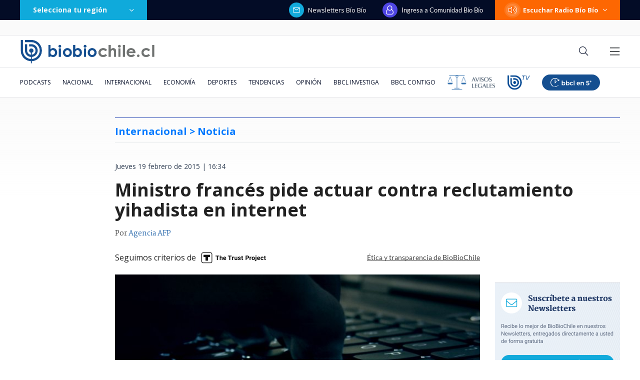

--- FILE ---
content_type: text/html; charset=utf-8
request_url: https://realtime.bbcl.cl/hit/?t=1768708307413&url=https%3A%2F%2Fwww.biobiochile.cl%2Fnoticias%2F2015%2F02%2F19%2Fministro-frances-pide-actuar-contra-reclutamiento-yihadista-en-internet.shtml&property=01G1KMVDSGMWCR31GWZX0VBJBY&referrer=
body_size: -16
content:
01KF7KNZHEFJY4BT3VRVE3C52Y.QMHhaostlXG2aGGCUWMvxF4+tpn/qTIYKkq+qUAKMJM=

--- FILE ---
content_type: text/html; charset=utf-8
request_url: https://www.google.com/recaptcha/api2/aframe
body_size: 260
content:
<!DOCTYPE HTML><html><head><meta http-equiv="content-type" content="text/html; charset=UTF-8"></head><body><script nonce="b7QRPBX5k3Rp9l2WJFAQgg">/** Anti-fraud and anti-abuse applications only. See google.com/recaptcha */ try{var clients={'sodar':'https://pagead2.googlesyndication.com/pagead/sodar?'};window.addEventListener("message",function(a){try{if(a.source===window.parent){var b=JSON.parse(a.data);var c=clients[b['id']];if(c){var d=document.createElement('img');d.src=c+b['params']+'&rc='+(localStorage.getItem("rc::a")?sessionStorage.getItem("rc::b"):"");window.document.body.appendChild(d);sessionStorage.setItem("rc::e",parseInt(sessionStorage.getItem("rc::e")||0)+1);localStorage.setItem("rc::h",'1768708319284');}}}catch(b){}});window.parent.postMessage("_grecaptcha_ready", "*");}catch(b){}</script></body></html>

--- FILE ---
content_type: application/javascript; charset=utf-8
request_url: https://fundingchoicesmessages.google.com/f/AGSKWxXqmjWsL71U5O4bJBuPCJAnm1QPaH5Z7zBIaksx8jb1CS8uTp-DE3FkN6rJdhGYiPwn7nz19hMSDmXIuUrOnU3SyrvT33SgAdwN8fE3SIk3XEiBytb7KWqcsn-CoF0xhDA0bkjjXTh0GaAS4tOr5v-StqfSlp1FgYFGx7-0z80W7qypWw9A3tH1IrOi/_/layer-ads./Adsplex--120x300./adbebi_/advertisingbanner1.
body_size: -1293
content:
window['c7114d37-1e03-4265-95a9-74ecd9b46c80'] = true;

--- FILE ---
content_type: application/javascript
request_url: https://www.biobiochile.cl/static/realtime/realtime-general.js?t=1768708317972&callback=BBCL_Realtime
body_size: 861
content:
/*2026-01-18 03:51:07*/ BBCL_Realtime([{"id":6702759,"titulo":"Alcalde de Penco hace desesperado llamado para evacuar por incendio forestal: \"Esto es grave\"","url":"https:\/\/www.biobiochile.cl\/noticias\/nacional\/region-del-bio-bio\/2026\/01\/18\/alcalde-de-penco-hace-desesperado-llamado-para-evacuar-por-incendio-forestal-esto-es-grave.shtml","imagen":"2026\/01\/ahora-181.png","video_rudo_destacado":"","categoria":"nacional","en_vivo":false,"visitas":229},{"id":6702732,"titulo":"\"Hasta siempre\": M\u00e1ximo Bolocco despide a su abuela con emotiva \u00faltima fotograf\u00eda juntos","url":"https:\/\/www.biobiochile.cl\/noticias\/espectaculos-y-tv\/celebridades\/2026\/01\/17\/hasta-siempre-maximo-bolocco-despide-a-su-abuela-con-emotiva-ultima-fotografia-juntos.shtml","imagen":"2026\/01\/maaximo.png","video_rudo_destacado":"","categoria":"general","en_vivo":false,"visitas":223},{"id":6702709,"titulo":"\"Dejo este lugar que considero por siempre mi casa\": el emotivo adi\u00f3s de Catalina Edwards de Megamedia","url":"https:\/\/www.biobiochile.cl\/noticias\/espectaculos-y-tv\/celebridades\/2026\/01\/17\/dejo-este-lugar-que-considero-por-siempre-mi-casa-el-emotivo-adios-de-catalina-edwards-de-megamedia.shtml","imagen":"2026\/01\/edwards.png","video_rudo_destacado":"","categoria":"general","en_vivo":false,"visitas":196},{"id":6702717,"titulo":"Incendio forestal en Concepci\u00f3n: 10 viviendas consumidas por las llamas y 1200 hect\u00e1reas afectadas","url":"https:\/\/www.biobiochile.cl\/noticias\/nacional\/region-del-bio-bio\/2026\/01\/17\/incendio-forestal-en-concepcion-10-viviendas-consumidas-por-las-llamas-y-800-hectareas-afectadas.shtml","imagen":"2026\/01\/incendio-en-concepcion-10-viviendas-consumidas-por-las-llamas-y-800-hectareas-afectadas.png","video_rudo_destacado":"","categoria":"nacional","en_vivo":false,"visitas":171},{"id":6702727,"titulo":"Seremi de Transportes pide evitar trasladarse si no es necesario: \"La emergencia est\u00e1 bastante grave\"","url":"https:\/\/www.biobiochile.cl\/noticias\/nacional\/region-del-bio-bio\/2026\/01\/18\/seremi-cautivo-pide-evitar-trasladarse-hacia-o-desde-concepcion-la-emergencia-esta-bastante-grave.shtml","imagen":"2026\/01\/seremi-cautivo-pide-evitar-trasladarse-hacia-o-desde-concepcion-la-emergencia-esta-bastante-grave.png","video_rudo_destacado":"","categoria":"nacional","en_vivo":false,"visitas":167},{"id":6702614,"titulo":"Incendio afecta al sector Puente 1 en Concepci\u00f3n: se ampl\u00eda alerta roja provincial","url":"https:\/\/www.biobiochile.cl\/noticias\/nacional\/region-del-bio-bio\/2026\/01\/17\/incendio-afecta-al-sector-puente-1-en-concepcion-gran-columna-de-humo-se-ve-desde-distintos-puntos.shtml","imagen":"2026\/01\/incendio-afecta-al-sector-puente-1-en-concepcion-se-amplia-alerta-roja-provincial.png","video_rudo_destacado":"","categoria":"nacional","en_vivo":false,"visitas":83},{"id":6702718,"titulo":"La UE se reunir\u00e1 por aranceles de Trump y Macron advierte: \"Ninguna amenaza influir\u00e1 en nosotros\"","url":"https:\/\/www.biobiochile.cl\/noticias\/internacional\/europa\/2026\/01\/17\/la-ue-se-reunira-por-aranceles-de-trump-y-macron-advierte-ninguna-amenaza-influira-en-nosotros.shtml","imagen":"2026\/01\/la-ue-se-reunira-por-aranceles-de-trump-y-macron-advierte-ninguna-amenaza-influira-en-nosotros.png","video_rudo_destacado":"","categoria":"nacional","en_vivo":false,"visitas":80},{"id":6702751,"titulo":"Delegado Pacheco: \"Lo m\u00e1s complejo es el cambio permanente del viento durante las \u00faltimas horas\"","url":"https:\/\/www.biobiochile.cl\/noticias\/nacional\/region-del-bio-bio\/2026\/01\/18\/delegado-pacheco-lo-mas-complejo-es-el-cambio-permanente-del-viento-durante-las-ultimas-horas.shtml","imagen":"2026\/01\/ahora-180.png","video_rudo_destacado":"","categoria":"nacional","en_vivo":false,"visitas":80},{"id":6702763,"titulo":"Alcalde de Quill\u00f3n: \"Es un incendio devastador, sin par\u00e1metro antes visto\"","url":"https:\/\/www.biobiochile.cl\/noticias\/nacional\/region-de-nuble\/2026\/01\/18\/alcalde-de-quillon-es-un-incendio-devastador-sin-parametro-antes-visto.shtml","imagen":"2026\/01\/ahora-182.png","video_rudo_destacado":"","categoria":"nacional","en_vivo":false,"visitas":70},{"id":6700757,"titulo":"Festival del Huaso de Olmu\u00e9 2026: revisa la parrilla de este viernes, a qu\u00e9 hora es y d\u00f3nde seguirlo","url":"https:\/\/www.biobiochile.cl\/noticias\/servicios\/toma-nota\/2026\/01\/16\/festival-del-huaso-de-olmue-2026-a-que-hora-donde-seguirlo-y-la-parrilla-de-este-viernes.shtml","imagen":"2026\/01\/olmue-2026.png","video_rudo_destacado":"","categoria":"general","en_vivo":false,"visitas":58}])